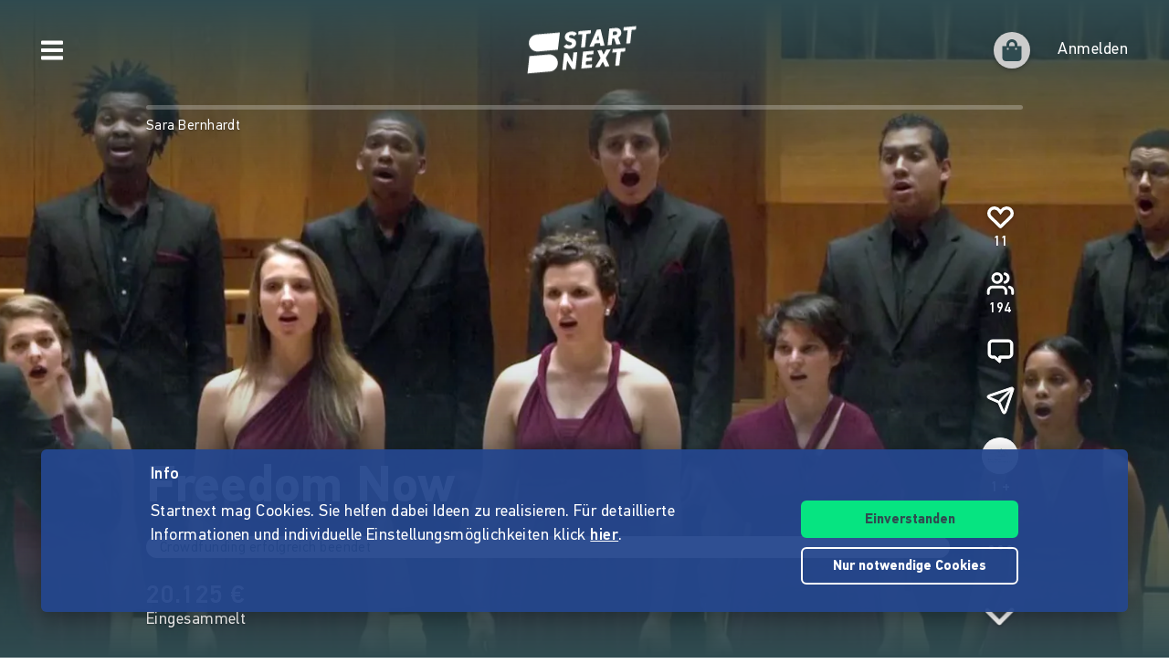

--- FILE ---
content_type: application/javascript
request_url: https://www.startnext.com/templates/js/cfm-frontend/dist/js/725393e6.3.js
body_size: 4418
content:
(window.webpackJsonp=window.webpackJsonp||[]).push([[3],{"./node_modules/js-cookie/dist/js.cookie.js":function(e,t,r){e.exports=function(){"use strict";function e(e){for(var t=1;t<arguments.length;t++){var r=arguments[t];for(var n in r)e[n]=r[n]}return e}return function t(r,n){function o(t,o,i){if("undefined"!=typeof document){"number"==typeof(i=e({},n,i)).expires&&(i.expires=new Date(Date.now()+864e5*i.expires)),i.expires&&(i.expires=i.expires.toUTCString()),t=encodeURIComponent(t).replace(/%(2[346B]|5E|60|7C)/g,decodeURIComponent).replace(/[()]/g,escape);var s="";for(var a in i)i[a]&&(s+="; "+a,!0!==i[a]&&(s+="="+i[a].split(";")[0]));return document.cookie=t+"="+r.write(o,t)+s}}return Object.create({set:o,get:function(e){if("undefined"!=typeof document&&(!arguments.length||e)){for(var t=document.cookie?document.cookie.split("; "):[],n={},o=0;o<t.length;o++){var i=t[o].split("="),s=i.slice(1).join("=");try{var a=decodeURIComponent(i[0]);if(n[a]=r.read(s,a),e===a)break}catch(e){}}return e?n[e]:n}},remove:function(t,r){o(t,"",e({},r,{expires:-1}))},withAttributes:function(r){return t(this.converter,e({},this.attributes,r))},withConverter:function(r){return t(e({},this.converter,r),this.attributes)}},{attributes:{value:Object.freeze(n)},converter:{value:Object.freeze(r)}})}({read:function(e){return'"'===e[0]&&(e=e.slice(1,-1)),e.replace(/(%[\dA-F]{2})+/gi,decodeURIComponent)},write:function(e){return encodeURIComponent(e).replace(/%(2[346BF]|3[AC-F]|40|5[BDE]|60|7[BCD])/g,decodeURIComponent)}},{path:"/"})}()},"./node_modules/store/dist/store.legacy.js":function(e,t,r){var n=r("./node_modules/store/src/store-engine.js"),o=r("./node_modules/store/storages/all.js"),i=[r("./node_modules/store/plugins/json2.js")];e.exports=n.createStore(o,i)},"./node_modules/store/plugins/expire.js":function(e,t){e.exports=function(){var e=this.createStore(this.storage,null,this._namespacePrefix+"expire_mixin");return{set:function(t,r,n,o){this.hasNamespace("expire_mixin")||e.set(r,o);return t()},get:function(e,r){this.hasNamespace("expire_mixin")||t.call(this,r);return e()},remove:function(t,r){this.hasNamespace("expire_mixin")||e.remove(r);return t()},getExpiration:function(t,r){return e.get(r)},removeExpiredKeys:function(e){var r=[];this.each((function(e,t){r.push(t)}));for(var n=0;n<r.length;n++)t.call(this,r[n])}};function t(t){e.get(t,Number.MAX_VALUE)<=(new Date).getTime()&&(this.raw.remove(t),e.remove(t))}}},"./node_modules/store/plugins/json2.js":function(e,t,r){e.exports=function(){return r("./node_modules/store/plugins/lib/json2.js"),{}}},"./node_modules/store/plugins/lib/json2.js":function(module,exports){"object"!=typeof JSON&&(JSON={}),function(){"use strict";var rx_one=/^[\],:{}\s]*$/,rx_two=/\\(?:["\\\/bfnrt]|u[0-9a-fA-F]{4})/g,rx_three=/"[^"\\\n\r]*"|true|false|null|-?\d+(?:\.\d*)?(?:[eE][+\-]?\d+)?/g,rx_four=/(?:^|:|,)(?:\s*\[)+/g,rx_escapable=/[\\"\u0000-\u001f\u007f-\u009f\u00ad\u0600-\u0604\u070f\u17b4\u17b5\u200c-\u200f\u2028-\u202f\u2060-\u206f\ufeff\ufff0-\uffff]/g,rx_dangerous=/[\u0000\u00ad\u0600-\u0604\u070f\u17b4\u17b5\u200c-\u200f\u2028-\u202f\u2060-\u206f\ufeff\ufff0-\uffff]/g,gap,indent,meta,rep;function f(e){return e<10?"0"+e:e}function this_value(){return this.valueOf()}function quote(e){return rx_escapable.lastIndex=0,rx_escapable.test(e)?'"'+e.replace(rx_escapable,(function(e){var t=meta[e];return"string"==typeof t?t:"\\u"+("0000"+e.charCodeAt(0).toString(16)).slice(-4)}))+'"':'"'+e+'"'}function str(e,t){var r,n,o,i,s,a=gap,u=t[e];switch(u&&"object"==typeof u&&"function"==typeof u.toJSON&&(u=u.toJSON(e)),"function"==typeof rep&&(u=rep.call(t,e,u)),typeof u){case"string":return quote(u);case"number":return isFinite(u)?String(u):"null";case"boolean":case"null":return String(u);case"object":if(!u)return"null";if(gap+=indent,s=[],"[object Array]"===Object.prototype.toString.apply(u)){for(i=u.length,r=0;r<i;r+=1)s[r]=str(r,u)||"null";return o=0===s.length?"[]":gap?"[\n"+gap+s.join(",\n"+gap)+"\n"+a+"]":"["+s.join(",")+"]",gap=a,o}if(rep&&"object"==typeof rep)for(i=rep.length,r=0;r<i;r+=1)"string"==typeof rep[r]&&(o=str(n=rep[r],u))&&s.push(quote(n)+(gap?": ":":")+o);else for(n in u)Object.prototype.hasOwnProperty.call(u,n)&&(o=str(n,u))&&s.push(quote(n)+(gap?": ":":")+o);return o=0===s.length?"{}":gap?"{\n"+gap+s.join(",\n"+gap)+"\n"+a+"}":"{"+s.join(",")+"}",gap=a,o}}"function"!=typeof Date.prototype.toJSON&&(Date.prototype.toJSON=function(){return isFinite(this.valueOf())?this.getUTCFullYear()+"-"+f(this.getUTCMonth()+1)+"-"+f(this.getUTCDate())+"T"+f(this.getUTCHours())+":"+f(this.getUTCMinutes())+":"+f(this.getUTCSeconds())+"Z":null},Boolean.prototype.toJSON=this_value,Number.prototype.toJSON=this_value,String.prototype.toJSON=this_value),"function"!=typeof JSON.stringify&&(meta={"\b":"\\b","\t":"\\t","\n":"\\n","\f":"\\f","\r":"\\r",'"':'\\"',"\\":"\\\\"},JSON.stringify=function(e,t,r){var n;if(gap="",indent="","number"==typeof r)for(n=0;n<r;n+=1)indent+=" ";else"string"==typeof r&&(indent=r);if(rep=t,t&&"function"!=typeof t&&("object"!=typeof t||"number"!=typeof t.length))throw new Error("JSON.stringify");return str("",{"":e})}),"function"!=typeof JSON.parse&&(JSON.parse=function(text,reviver){var j;function walk(e,t){var r,n,o=e[t];if(o&&"object"==typeof o)for(r in o)Object.prototype.hasOwnProperty.call(o,r)&&(void 0!==(n=walk(o,r))?o[r]=n:delete o[r]);return reviver.call(e,t,o)}if(text=String(text),rx_dangerous.lastIndex=0,rx_dangerous.test(text)&&(text=text.replace(rx_dangerous,(function(e){return"\\u"+("0000"+e.charCodeAt(0).toString(16)).slice(-4)}))),rx_one.test(text.replace(rx_two,"@").replace(rx_three,"]").replace(rx_four,"")))return j=eval("("+text+")"),"function"==typeof reviver?walk({"":j},""):j;throw new SyntaxError("JSON.parse")})}()},"./node_modules/store/src/store-engine.js":function(e,t,r){var n=r("./node_modules/store/src/util.js"),o=n.slice,i=n.pluck,s=n.each,a=n.bind,u=n.create,c=n.isList,l=n.isFunction,f=n.isObject;e.exports={createStore:d};var p={version:"2.0.12",enabled:!1,get:function(e,t){var r=this.storage.read(this._namespacePrefix+e);return this._deserialize(r,t)},set:function(e,t){return void 0===t?this.remove(e):(this.storage.write(this._namespacePrefix+e,this._serialize(t)),t)},remove:function(e){this.storage.remove(this._namespacePrefix+e)},each:function(e){var t=this;this.storage.each((function(r,n){e.call(t,t._deserialize(r),(n||"").replace(t._namespaceRegexp,""))}))},clearAll:function(){this.storage.clearAll()},hasNamespace:function(e){return this._namespacePrefix=="__storejs_"+e+"_"},createStore:function(){return d.apply(this,arguments)},addPlugin:function(e){this._addPlugin(e)},namespace:function(e){return d(this.storage,this.plugins,e)}};function d(e,t,r){r||(r=""),e&&!c(e)&&(e=[e]),t&&!c(t)&&(t=[t]);var n=r?"__storejs_"+r+"_":"",d=r?new RegExp("^"+n):null;if(!/^[a-zA-Z0-9_\-]*$/.test(r))throw new Error("store.js namespaces can only have alphanumerics + underscores and dashes");var g=u({_namespacePrefix:n,_namespaceRegexp:d,_testStorage:function(e){try{var t="__storejs__test__";e.write(t,t);var r=e.read(t)===t;return e.remove(t),r}catch(e){return!1}},_assignPluginFnProp:function(e,t){var r=this[t];this[t]=function(){var t=o(arguments,0),n=this;function i(){if(r)return s(arguments,(function(e,r){t[r]=e})),r.apply(n,t)}var a=[i].concat(t);return e.apply(n,a)}},_serialize:function(e){return JSON.stringify(e)},_deserialize:function(e,t){if(!e)return t;var r="";try{r=JSON.parse(e)}catch(t){r=e}return void 0!==r?r:t},_addStorage:function(e){this.enabled||this._testStorage(e)&&(this.storage=e,this.enabled=!0)},_addPlugin:function(e){var t=this;if(c(e))s(e,(function(e){t._addPlugin(e)}));else if(!i(this.plugins,(function(t){return e===t}))){if(this.plugins.push(e),!l(e))throw new Error("Plugins must be function values that return objects");var r=e.call(this);if(!f(r))throw new Error("Plugins must return an object of function properties");s(r,(function(r,n){if(!l(r))throw new Error("Bad plugin property: "+n+" from plugin "+e.name+". Plugins should only return functions.");t._assignPluginFnProp(r,n)}))}},addStorage:function(e){!function(){var e="undefined"==typeof console?null:console;if(e){var t=e.warn?e.warn:e.log;t.apply(e,arguments)}}("store.addStorage(storage) is deprecated. Use createStore([storages])"),this._addStorage(e)}},p,{plugins:[]});return g.raw={},s(g,(function(e,t){l(e)&&(g.raw[t]=a(g,e))})),s(e,(function(e){g._addStorage(e)})),s(t,(function(e){g._addPlugin(e)})),g}},"./node_modules/store/src/util.js":function(e,t,r){(function(t){var r=Object.assign?Object.assign:function(e,t,r,n){for(var o=1;o<arguments.length;o++)a(Object(arguments[o]),(function(t,r){e[r]=t}));return e},n=function(){if(Object.create)return function(e,t,n,o){var i=s(arguments,1);return r.apply(this,[Object.create(e)].concat(i))};{function e(){}return function(t,n,o,i){var a=s(arguments,1);return e.prototype=t,r.apply(this,[new e].concat(a))}}}(),o=String.prototype.trim?function(e){return String.prototype.trim.call(e)}:function(e){return e.replace(/^[\s\uFEFF\xA0]+|[\s\uFEFF\xA0]+$/g,"")},i="undefined"!=typeof window?window:t;function s(e,t){return Array.prototype.slice.call(e,t||0)}function a(e,t){u(e,(function(e,r){return t(e,r),!1}))}function u(e,t){if(c(e)){for(var r=0;r<e.length;r++)if(t(e[r],r))return e[r]}else for(var n in e)if(e.hasOwnProperty(n)&&t(e[n],n))return e[n]}function c(e){return null!=e&&"function"!=typeof e&&"number"==typeof e.length}e.exports={assign:r,create:n,trim:o,bind:function(e,t){return function(){return t.apply(e,Array.prototype.slice.call(arguments,0))}},slice:s,each:a,map:function(e,t){var r=c(e)?[]:{};return u(e,(function(e,n){return r[n]=t(e,n),!1})),r},pluck:u,isList:c,isFunction:function(e){return e&&"[object Function]"==={}.toString.call(e)},isObject:function(e){return e&&"[object Object]"==={}.toString.call(e)},Global:i}}).call(this,r("./node_modules/webpack/buildin/global.js"))},"./node_modules/store/storages/all.js":function(e,t,r){e.exports=[r("./node_modules/store/storages/localStorage.js"),r("./node_modules/store/storages/oldFF-globalStorage.js"),r("./node_modules/store/storages/oldIE-userDataStorage.js"),r("./node_modules/store/storages/cookieStorage.js"),r("./node_modules/store/storages/sessionStorage.js"),r("./node_modules/store/storages/memoryStorage.js")]},"./node_modules/store/storages/cookieStorage.js":function(e,t,r){var n=r("./node_modules/store/src/util.js"),o=n.Global,i=n.trim;e.exports={name:"cookieStorage",read:function(e){if(!e||!c(e))return null;var t="(?:^|.*;\\s*)"+escape(e).replace(/[\-\.\+\*]/g,"\\$&")+"\\s*\\=\\s*((?:[^;](?!;))*[^;]?).*";return unescape(s.cookie.replace(new RegExp(t),"$1"))},write:function(e,t){if(!e)return;s.cookie=escape(e)+"="+escape(t)+"; expires=Tue, 19 Jan 2038 03:14:07 GMT; path=/"},each:a,remove:u,clearAll:function(){a((function(e,t){u(t)}))}};var s=o.document;function a(e){for(var t=s.cookie.split(/; ?/g),r=t.length-1;r>=0;r--)if(i(t[r])){var n=t[r].split("="),o=unescape(n[0]);e(unescape(n[1]),o)}}function u(e){e&&c(e)&&(s.cookie=escape(e)+"=; expires=Thu, 01 Jan 1970 00:00:00 GMT; path=/")}function c(e){return new RegExp("(?:^|;\\s*)"+escape(e).replace(/[\-\.\+\*]/g,"\\$&")+"\\s*\\=").test(s.cookie)}},"./node_modules/store/storages/localStorage.js":function(e,t,r){var n=r("./node_modules/store/src/util.js").Global;function o(){return n.localStorage}function i(e){return o().getItem(e)}e.exports={name:"localStorage",read:i,write:function(e,t){return o().setItem(e,t)},each:function(e){for(var t=o().length-1;t>=0;t--){var r=o().key(t);e(i(r),r)}},remove:function(e){return o().removeItem(e)},clearAll:function(){return o().clear()}}},"./node_modules/store/storages/memoryStorage.js":function(e,t){e.exports={name:"memoryStorage",read:function(e){return r[e]},write:function(e,t){r[e]=t},each:function(e){for(var t in r)r.hasOwnProperty(t)&&e(r[t],t)},remove:function(e){delete r[e]},clearAll:function(e){r={}}};var r={}},"./node_modules/store/storages/oldFF-globalStorage.js":function(e,t,r){var n=r("./node_modules/store/src/util.js").Global;e.exports={name:"oldFF-globalStorage",read:function(e){return o[e]},write:function(e,t){o[e]=t},each:i,remove:function(e){return o.removeItem(e)},clearAll:function(){i((function(e,t){delete o[e]}))}};var o=n.globalStorage;function i(e){for(var t=o.length-1;t>=0;t--){var r=o.key(t);e(o[r],r)}}},"./node_modules/store/storages/oldIE-userDataStorage.js":function(e,t,r){var n=r("./node_modules/store/src/util.js").Global;e.exports={name:"oldIE-userDataStorage",write:function(e,t){if(s)return;var r=u(e);i((function(e){e.setAttribute(r,t),e.save("storejs")}))},read:function(e){if(s)return;var t=u(e),r=null;return i((function(e){r=e.getAttribute(t)})),r},each:function(e){i((function(t){for(var r=t.XMLDocument.documentElement.attributes,n=r.length-1;n>=0;n--){var o=r[n];e(t.getAttribute(o.name),o.name)}}))},remove:function(e){var t=u(e);i((function(e){e.removeAttribute(t),e.save("storejs")}))},clearAll:function(){i((function(e){var t=e.XMLDocument.documentElement.attributes;e.load("storejs");for(var r=t.length-1;r>=0;r--)e.removeAttribute(t[r].name);e.save("storejs")}))}};var o=n.document,i=function(){if(!o||!o.documentElement||!o.documentElement.addBehavior)return null;var e,t,r;try{(t=new ActiveXObject("htmlfile")).open(),t.write('<script>document.w=window<\/script><iframe src="/favicon.ico"></iframe>'),t.close(),e=t.w.frames[0].document,r=e.createElement("div")}catch(t){r=o.createElement("div"),e=o.body}return function(t){var n=[].slice.call(arguments,0);n.unshift(r),e.appendChild(r),r.addBehavior("#default#userData"),r.load("storejs"),t.apply(this,n),e.removeChild(r)}}(),s=(n.navigator?n.navigator.userAgent:"").match(/ (MSIE 8|MSIE 9|MSIE 10)\./);var a=new RegExp("[!\"#$%&'()*+,/\\\\:;<=>?@[\\]^`{|}~]","g");function u(e){return e.replace(/^\d/,"___$&").replace(a,"___")}},"./node_modules/store/storages/sessionStorage.js":function(e,t,r){var n=r("./node_modules/store/src/util.js").Global;function o(){return n.sessionStorage}function i(e){return o().getItem(e)}e.exports={name:"sessionStorage",read:i,write:function(e,t){return o().setItem(e,t)},each:function(e){for(var t=o().length-1;t>=0;t--){var r=o().key(t);e(i(r),r)}},remove:function(e){return o().removeItem(e)},clearAll:function(){return o().clear()}}}}]);